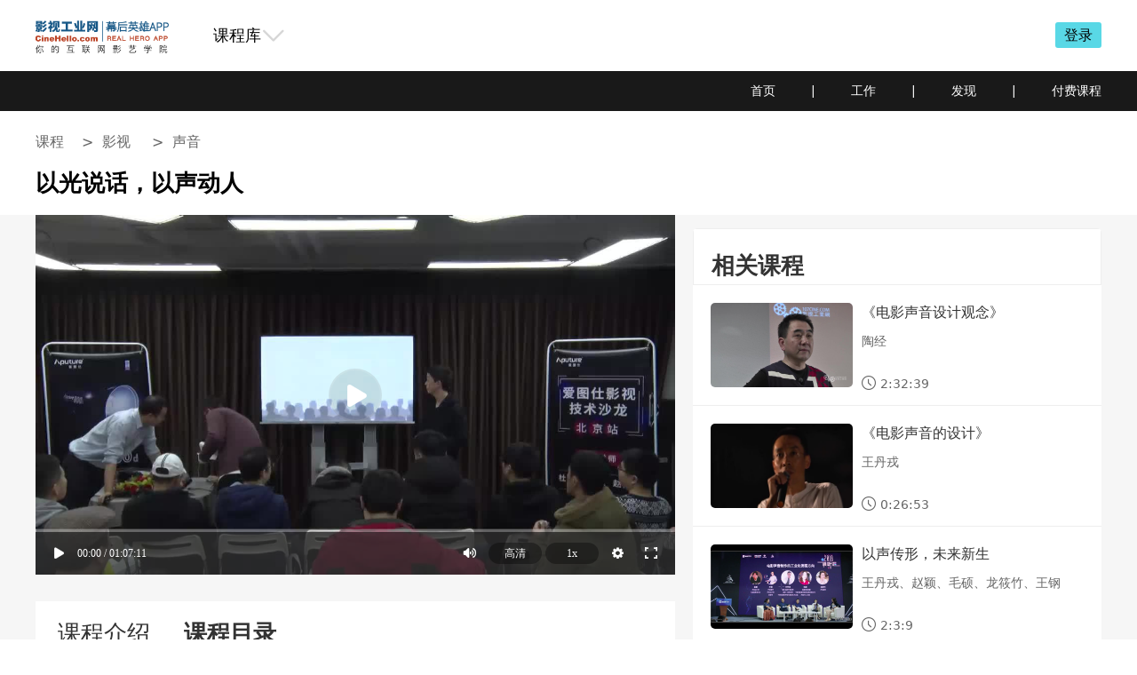

--- FILE ---
content_type: text/html; charset=UTF-8
request_url: https://cinehello.com/yingyi/course/270
body_size: 5556
content:
<!DOCTYPE html>
<html lang="zh-CN">
  <head>
    <meta charset="utf-8">
    <meta http-equiv="X-UA-Compatible" content="IE=edge, chrome=1">
    <meta name="renderer" content="webkit"><!-- 让部分国产浏览器默认采用高速模式(国内浏览器厂商一般都支持兼容模式（即 IE 内核）和高速模式（即 webkit 内核），不幸的是，所有国产浏览器都是默认使用兼容模式。目前只有360浏览器支持此 <meta> 标签。) -->
    <meta name="keywords" content="影视工业网,影视工业,影视,电影,影视器材,影视机构,影视制作,独立制作,微电影,公开课,器材租赁,拍片帮,影视圈,招聘,商务社交">
    <meta name="description" content="影视工业网（https://107cine.com）是中国最大的泛影视垂直社群，为影视从业者提供行业最新资讯、设备购买、影视教育、电影人扶持、资源对接、影视招聘等服务。">
    <link rel="stylesheet" type="text/css" href="//at.alicdn.com/t/font_2326596_v7e266u29ip.css" />
    <link rel="stylesheet" href="/front/layui/css/layui.css" media="all">
    <script src="/front/js/jquery-2.1.4.min.js" type="text/javascript"></script>
    <script src="//player.polyv.net/script/player.js"></script>
    <script src="/front/layui/layui.js"></script>
    <title>半山学堂_影视工业网-幕后英雄APP</title>
    <link rel="stylesheet" type="text/css" href="/front/css/yingyi.css?3" />
    <base href="https://cinehello.com/">
    <style type="text/css">
    .avatar {
        background-repeat: no-repeat;
        background-size: cover;
        width: 30px;
        height: 30px;
        /*margin-top: 30px;*/
    }
    </style>
  </head>
  <body>
    <div class="header">
      <div class="inner">
        <div class="left-nav">
          <a href="/" class="logo" style="background-image: url(https://107cine.cdn.cinehello.com/logo/yy02231.png)"></a>
          <div class="course">
              <a href="">
                  <h2>课程库</h2>
                  <i class="iconfont iconxiala"></i>
              </a>
            <div class="dropdown hidden">
               <ul class="subject">
                 <a href="/yingyi/lists/482"><li value="n1"><i class="iconfont iconyingshihouqi"></i><span>影视</span></li></a><a href="/yingyi/lists/481"><li value="n2"><i class="iconfont "></i><span>短视频</span></li></a><a href="/yingyi/lists/472"><li value="n3"><i class="iconfont iconwenxue"></i><span>职场通识</span></li></a><a href="/yingyi/lists/9"><li value="n4"><i class="iconfont "></i><span>制作</span></li></a>               </ul>
               <ul class="topic n1"><li class="title">分类</li><a href="yingyi/lists/482/509"><li>制片人(3)</li></a><a href="yingyi/lists/482/508"><li>编剧(6)</li></a><a href="yingyi/lists/482/507"><li>导演(6)</li></a><a href="yingyi/lists/482/506"><li>摄影(40)</li></a><a href="yingyi/lists/482/505"><li>美术(10)</li></a><a href="yingyi/lists/482/504"><li>视效(3)</li></a><a href="yingyi/lists/482/503"><li>声音(10)</li></a><a href="yingyi/lists/482/502"><li>剪辑(5)</li></a><a href="yingyi/lists/482/501"><li>调色(2)</li></a><a href="yingyi/lists/482/498"><li>表演(2)</li></a><a href="yingyi/lists/482/497"><li>财税(2)</li></a><a href="yingyi/lists/482/496"><li>音乐(1)</li></a><a href="yingyi/lists/482/491"><li>特效(1)</li></a><a href="yingyi/lists/482/545"><li>服化道(1)</li></a></ul><ul class="topic n2"><li class="title">分类</li><a href="yingyi/lists/481/506"><li>摄影(1)</li></a></ul><ul class="topic n3"><li class="title">分类</li><a href="yingyi/lists/472/538"><li>新人入行(7)</li></a><a href="yingyi/lists/472/537"><li>中层主管(2)</li></a><a href="yingyi/lists/472/536"><li>高层主管(1)</li></a></ul><ul class="topic n4"><li class="title">分类</li><a href="yingyi/lists/9/125"><li>声音制作(1)</li></a></ul><!--                <ul class="tool n1">
                 <li class="title">分类</li>
                 <a href=""><li>摄影1</li></a>
                 <a href=""><li>摄影1</li></a>
                 <a href=""><li>摄影1</li></a>
                 <a href=""><li>摄影1</li></a>
                 <a href=""><li>摄影1</li></a>
                 <a href=""><li>摄影</li></a>
                 <a href=""><li>摄影</li></a>
                 <a href=""><li>摄影</li></a>
                 <a href=""><li class="all">查看所有</li></a>               
               </ul>
               <ul class="road n1">
                 <li class="title">分类</li>
                 <a href=""><li>摄影1</li></a>
                 <a href=""><li>摄影1</li></a>
                 <a href=""><li>摄影1</li></a>
                 <a href=""><li>摄影1</li></a>
                 <a href=""><li>摄影</li></a>
                 <a href=""><li>摄影</li></a>
                 <a href=""><li>摄影</li></a>
                 <a href=""><li>摄影</li></a>
                 <a href=""><li class="all">查看所有</li></a>                
               </ul> -->
            </div>

          </div>
          <div class="search">
<!--             <form target="_blank" action="/yingyi/lists" id="search_form">
                <input type="hidden" name="cc" value="107cine.com">
                <input type="text" name="q" class="wd" placeholder="热门搜索：复联"><button type="submit"><i class="iconfont iconsousuo"></i></button>
            </form>             -->
          </div>
        </div>
        <div class="right-nav">
        <a class="login" href="/my/login/?url=yingyi%2Fcourse%2F270">登录</a>          
        </div>
          
      </div> 
    </div>
    <div class="subnav">
      <div class="inner">
        <!-- <div class="left">你的互联网半山学堂</div> -->
        <div class="right"><a href="/yingyi"> 首页 </a> | <a href="/job" target="_blank">工作</a> | <a href="/home" target="_blank">发现</a> | <a href="/ppxy" target="_blank"  class="r"> 付费课程 </a> </div>
      </div>
    </div>
    <style type="text/css">
.top-title {
	background: #fff;
}
.top-title .inner {
	position: relative;
}
.top-title .crumbs {
	height: 20px;
	line-height: 20px;
	margin-top: 25px;
	position: relative;
}

.top-title .crumbs span, .top-title .crumbs span a {
	text-decoration: none;
	color: #666;
	font-size: 16px;
	margin-right: 10px;
}
.top-title .title {
	font-size: 26px;
	font-weight: bold;
	color: #000;
	margin: 25px 0;
}
.top-title .share {
	position: absolute;
	bottom: 0;
	right: 0;
	color: #333;
	font-size: 20px;
	cursor: pointer;
}
.top-title .dropdown {
	position: absolute;
	bottom: 22px;
	right: 0;
	width: 100px;
	height: 100px;
	border: 1px solid #000;
	padding: 5px;
	border-radius: 2px;	
}
.top-title .dropdown img {
	width: 100%;
}
.course-main {
	background: #f6f6f6;
	clear: both;
}
.course-main .left {
	float: left;
	width: 720px;
	margin-bottom: 50px;
}
.course-main .left .video img {
	width: 725px;
	border-radius: 5px;
	height: 400px;
}
.course-main .left .contents {
	background: #fff;
	margin-top: 30px;
}
.course-main .left .contents .menu {
	font-size: 26px;
	border-bottom: 1px solid #eee;
	padding: 25px 30px 0px 25px;
}
.course-main .left .contents .menu span {
	margin-right: 30px;
	display: inline-block;
	padding-bottom: 10px;
}
.course-main .left .contents .menu span.active{
	color: #333;
	font-weight: bold;
	border-bottom: 3px solid #59d8e6;
	cursor: pointer;
}
.course-main .left .contents .content {
	padding: 30px;
}
.course-main .left .contents .content .desc {
	color: #999;
}
.course-main .left .contents .teacher {
	margin-top: 40px;
}
.course-main .left .contents .teacher h2 {
	font-size: 20px;
	font-weight: bold;
}
.course-main .left .contents .teacher .info {
	margin-top: 20px;
	min-height: 250px;
	border-bottom: 1px solid #eee;
}
.course-main .left .teacher .info img {
	float: left;
	width: 170px;
	border-radius: 5px;
}
.course-main .left .teacher .info .name {
	font-weight: bold;
	font-size: 20px;
	padding-left: 190px;
	padding-top: 20px;
}
.course-main .left .teacher .info .title {
	font-weight: bold;
	font-size: 16px;
	padding-left: 190px;
	margin-top: 10px;
	line-height: 120%;
}
.course-main .left .teacher .info .desc {
	margin-top: 30px;
	color: #666;
	font-size: 16px;
	padding-left: 190px;
	padding-bottom: 20px;
}
.course-main .left .other {
	margin-top: 25px;
	position: relative;
}
.course-main .left .other p {
	font-size: 18px;
	color: #666;
	margin-top: 20px;
}
.course-main .left .other .focus {
	color: #000;
}
.course-main .left .other .number {
	position: absolute;
	bottom: 0;
	right: 0;
}
.course-main .left .other .number span{
	display: inline-block;
	padding: 2px 5px;
	background: #666;
	color: #fff;
	margin-right: 3px;
	border-radius: 5px;
}
.course-main .left .label {
	margin-top: 25px;
	background: #fff;
	padding: 25px;
}
.course-main .left .label h1 {
	font-size: 20px;
}
.course-main .left .label .lists {
	margin-top: 20px;
}
.course-main .left .label .lists span {
	display: inline-block;
	background: #eee;
	color: #333;
	border-radius: 5px;
	padding: 2px 5px;
	margin-right: 10px;
}
.course-main .right {
	float: right;
	width: 460px;
	margin-top: 15px;
	background: #fff;
	border-radius: 5px;
	overflow: hidden;
}
.course-main .right h1 {
	font-weight: bold;
	font-size: 26px;
	padding-top: 30px;
	padding: 30px 20px 10px 20px;
	border: 1px solid #eee;
}
.course-main .right .one-course {
	border-bottom: 1px solid #eee;
	padding: 20px;
	position: relative;
	height: 95px;
}
.course-main .right .one-course img {
	float: left;
	width: 160px;
	height: 95px;
	border-radius: 5px;
}
.course-main .right .one-course .name {
	padding-left: 170px;
	font-size: 16px;

}
.course-main .right .one-course .teacher {
	padding-left: 170px;
	font-size: 14px;
	color: #666;
	margin-top: 10px;
}
.course-main .right .one-course .time {
	font-size: 14px;
	color: #666;
	position: absolute;
	bottom: 15px;
	left: 190px;
	height: 20px;
	line-height: 20px;
}
.course-main .right .one-course .number {
	font-size: 14px;
	color: #666;
	position: absolute;
	bottom: 15px;
	right: 20px;	
	font-weight: bold;
}
.course-main .right .one-course .iconfont {
	margin-right: 5px;
	margin-top: 2px;
}
.course-main .left .course-list {
	margin-top: 20px;
	padding-left: 20px;
	padding-bottom: 30px;
}
.course-main .left .course-list h4 {
	font-size: 16px;
	font-weight: bold;
}
.course-main .left .course-list h4 span {
	font-size: 14px;
	font-weight: normal;
	color: #888;
}
.course-main .left .course-list .course-sub-list li {
	margin-top: 20px;
	margin-left: 30px;
	color: #666;
}
.course-main .left .course-list .course-sub-list li a {
	color: #888;
}
.course-main .left .course-list .course-sub-list li span {
	color: #aaa;
}
.course-main .left .course-list .course-sub-list li .iconfont {
	font-size: 14px;
	margin-right: 5px;
}
.course-main .left .course-list .course-sub-list li.sel a, .course-main .left .course-list .course-sub-list li.sel .iconfont {
	color: #59d8e6;
}
</style>
<div class="top-title">
	<div class="inner">
		<div class="crumbs">
			<span><a href="/yingyi">课程</a></span><span>&gt;</span><span><a href="/yingyi/lists/482">影视</a></span>
			<span>&gt;</span><span><a href="/yingyi/lists/482/503">声音</a></span>			
		</div>
		<div class="title">以光说话，以声动人</div>
<!-- 		<div class="share"><i class="iconfont iconfenxiang"></i> 分享
			<div class="dropdown hidden"><img src="https://107cine.com/uploads/qrpic_mall/stream_133465.jpg"></div>
		</div> -->
	</div>
</div>
<div class="course-main">
	<div class="inner">
		<div class="left">
			<div class="video">
			<script src="//player.polyv.net/script/player.js"></script>
<div id="plv_video"></div><script>
    window['player'+'7ccb0fb08615f19db1078f2e9ba8fd49_7'] = polyvPlayer({
        wrap: '#plv_video',
        width: '720px',
        height: '405px',
        vid: '7ccb0fb08615f19db1078f2e9ba8fd49_7',
        code: "",
        ts: "1769042059000",
        sign: "f6bdf2c89688a7ce2ab939928d524e44",
        adSkip : true,
        session_id: "",
        playsafe:'5ed43c65-aecc-4066-b4e0-56e7153df5d4-j12678',
        forceH5:true,
        df:2,
        viewerInfo: {
            viewerId: '', // 观众ID
            viewerName: '', // 观众昵称
        }        
    });

</script>			</div>
			<div class="contents">
				<div class="menu">
					<span class="" value="content">课程介绍</span>
					<span class="active" value="course-list">课程目录</span>
				</div>
				<div class="content" style="display: none;">
					<div class="desc">
					以光说话，以声动人</div>
					<div class="teacher">
						<h2>老师</h2>
						<div class="info">
							<div class="name">摄影师杜昌博、录音师娄堃、赵古今</div><div class="desc"></div>						</div>
					</div>
					<div class="other">
						<p>课程时长： <span class="focus">5:7:57</span></p>
						<p>课程难度：<span class="focus">入门级</span></p>
						<p>更新日期：<span class="focus">2020-03-21 21:25:00</span></p>
						<!-- <p class="number"><span></span>人在学</p> -->
					</div>
				</div>
				<ul class="course-list">
					<li class="course-li">
						<h4>目录 <span>5课时</span></h4><ul class="course-sub-list"><li class="sel"><i class="iconfont iconbofang"></i><a href="/yingyi/course/270/6846">娄堃-以光说话，以声动人</a> <span>01:07:11</span></li><li class=""><i class="iconfont iconbofang"></i><a href="/yingyi/course/270/6847">赵古今-以光说话，以声动人</a> <span>01:07:55</span></li><li class=""><i class="iconfont iconbofang"></i><a href="/yingyi/course/270/6843">杜昌博1-以光说话，以声动人</a> <span>01:07:18</span></li><li class=""><i class="iconfont iconbofang"></i><a href="/yingyi/course/270/6844">杜昌博2-以光说话，以声动人</a> <span>00:51:13</span></li><li class=""><i class="iconfont iconbofang"></i><a href="/yingyi/course/270/6845">杜昌博3-以光说话，以声动人</a> <span>00:54:20</span></li></ul>					</li>
				</ul>
			</div>
			<div class="label">
				<h1>本课程标签</h1>
				<div class="lists"><a href="/yingyi/lists/482"><span>影视</span>
				<a href="/yingyi/lists/482/503"><span>声音</span></div>			</div>
		</div>
		<div class="right">
			<h1>相关课程</h1>
			<div class="course-list">
				<a href="/yingyi/course/243"><div class="one-course">
					<img src="http://img.videocc.net/uimage/7/7ccb0fb086/5/7ccb0fb0861a29c55a4a4984f10a4785_2_b.jpg">
					<div class="name">《电影声音设计观念》</div>
					<div class="teacher">陶经</div>
					<div class="time"><i class="iconfont iconshichang"></i>2:32:39</div>
					</div></a><a href="/yingyi/course/244"><div class="one-course">
					<img src="https://107cine.cdn.cinehello.com/web/ww.jpg">
					<div class="name">《电影声音的设计》</div>
					<div class="teacher">王丹戎</div>
					<div class="time"><i class="iconfont iconshichang"></i>0:26:53</div>
					</div></a><a href="/yingyi/course/269"><div class="one-course">
					<img src="http://img.videocc.net/uimage/7/7ccb0fb086/7/7ccb0fb08635b209811e4403237a3897_3_b.jpg">
					<div class="name">以声传形，未来新生</div>
					<div class="teacher">王丹戎、赵颖、毛硕、龙筱竹、王钢</div>
					<div class="time"><i class="iconfont iconshichang"></i>2:3:9</div>
					</div></a><a href="/yingyi/course/271"><div class="one-course">
					<img src="http://img.videocc.net/uimage/7/7ccb0fb086/9/7ccb0fb086b87c30aa7c02a6127cb619_3_b.jpg">
					<div class="name">从音乐人到音乐教育平台先驱者，飞儿乐队阿沁的知识分享之路</div>
					<div class="teacher">飞儿乐队阿沁</div>
					<div class="time"><i class="iconfont iconshichang"></i>0:58:54</div>
					</div></a><!-- 				<div class="one-course">
					<img src="https://107cine.cdn.cinehello.com/20200914/1600064588635355.png">
					<div class="name">电影入门必修：青年电影人及导演的提升</div>
					<div class="teacher">张会军</div>
					<div class="time"><i class="iconfont iconshichang"></i>4h22m</div>
					<div class="number">345,12人在学</div>
				</div>

					 -->
			</div>
		</div>
	</div>
	<div style="clear: both;"></div>
</div>
<div style="clear: both;"></div>



<script type="text/javascript">
$(document).ready(function(){
   $('.top-title .share').hover(function(e) {
      $(".top-title .dropdown").stop().slideToggle(100);
  });

  $('.menu span').mouseover(function(e){
  	value_class = $(this).attr('value');
  	console.log($(this).attr('value'));

    $(this).parent().children('span').removeClass('active');
    $(this).addClass('active');   

    $(".course-main .left .content").hide();
    $(".course-main .left .course-list").hide();
    $(".course-main .left ." + value_class).show();

    // $(this).parent().children('span').removeClass('active');
    // $(this).addClass('active');    
  })

});
</script>

















    <div class="footer-first">
        <div class="inner">
            <div class="first-col">
                <div class="title">
                    <div
                        class="logo"
                        style="background-image: url(https://107cine.cdn.cinehello.com/logo/logoappwhite.png?1)"
                    ></div>
                    <h1 class="slogan">关注影像创作与先进技术</h1>
                </div>
                <div class="desc">影视工业网是影视从业者的职业成长平台，专注连接和服务影视工业·幕后英雄；超过2,000,000+注册用户，已为20000+家机构提供服务；关注影像创作与先进技术，为用户提供职业社群和产业活动等服务！</div>
            </div>
            <div class="second-col">
                <h2 class="about">关于我们</h2>
                <a target="_blank" href="/about"><h3 class="about-nav">公司简介</h3></a>
                <a target="_blank" href="/about/terms"><h3 class="about-nav">使用条款</h3></a>
                <a target="_blank" href="/about/contact"><h3 class="about-nav">联系我们</h3></a>
                <a target="_blank" href="/about/cooperation"><h3 class="about-nav">内容合作计划</h3></a>
            </div>
            <div class="third-col">
            </div>
            <div class="fourth-col">
                <div
                    class="qrcode"
                    style="background-image: url(https://107cine.cdn.cinehello.com/20240723/17217239829374.png);"
                ></div>
                <div class="qrcode-tips">下载幕后英雄APP</div>
            </div>
        </div>
    </div>
    <div class="footer-second">
        <div class="inner"><a href="https://tsm.miit.gov.cn/dxxzsp/">【京ICP证140369号】</a> <a href="https://beian.miit.gov.cn" target="_blank">【京ICP备05039504-3】 </a>【广播电视节目制作许可证：（京）字第03556号】<a href="https://beian.miit.gov.cn" target="_blank">【京公网安备11010802014616号】</a></div>
    </div>

    <script src="/front/js/yingyi.js" type="text/javascript"></script>
    <script>
var _hmt = _hmt || [];
(function() {
  var hm = document.createElement("script");
  hm.src = "https://hm.baidu.com/hm.js?5ad3c04369b50e2caf373d1fa90f177e";
  var s = document.getElementsByTagName("script")[0]; 
  s.parentNode.insertBefore(hm, s);
})();
</script>


<script>
var _hmt = _hmt || [];
(function() {
  var hm = document.createElement("script");
  hm.src = "https://hm.baidu.com/hm.js?bf110d16da723b306860af8a58e4fd54";
  var s = document.getElementsByTagName("script")[0]; 
  s.parentNode.insertBefore(hm, s);
})();
</script>
  </body>
</html>










--- FILE ---
content_type: text/css
request_url: https://at.alicdn.com/t/font_2326596_v7e266u29ip.css
body_size: 4751
content:
@font-face {font-family: "iconfont";
  src: url('//at.alicdn.com/t/font_2326596_v7e266u29ip.eot?t=1612144425746'); /* IE9 */
  src: url('//at.alicdn.com/t/font_2326596_v7e266u29ip.eot?t=1612144425746#iefix') format('embedded-opentype'), /* IE6-IE8 */
  url('[data-uri]') format('woff2'),
  url('//at.alicdn.com/t/font_2326596_v7e266u29ip.woff?t=1612144425746') format('woff'),
  url('//at.alicdn.com/t/font_2326596_v7e266u29ip.ttf?t=1612144425746') format('truetype'), /* chrome, firefox, opera, Safari, Android, iOS 4.2+ */
  url('//at.alicdn.com/t/font_2326596_v7e266u29ip.svg?t=1612144425746#iconfont') format('svg'); /* iOS 4.1- */
}

.iconfont {
  font-family: "iconfont" !important;
  font-size: 16px;
  font-style: normal;
  -webkit-font-smoothing: antialiased;
  -moz-osx-font-smoothing: grayscale;
}

.iconbofang1:before {
  content: "\e618";
}

.iconfenxiang:before {
  content: "\e619";
}

.iconlunbo:before {
  content: "\e61a";
}

.iconmeishu:before {
  content: "\e61b";
}

.iconshaixuan:before {
  content: "\e61d";
}

.iconsheji:before {
  content: "\e61e";
}

.iconsheying:before {
  content: "\e61f";
}

.iconshichang:before {
  content: "\e620";
}

.iconshoucang:before {
  content: "\e621";
}

.iconsousuo:before {
  content: "\e622";
}

.iconweibo:before {
  content: "\e623";
}

.iconweixin:before {
  content: "\e624";
}

.iconwenxue:before {
  content: "\e625";
}

.iconwudao:before {
  content: "\e626";
}

.iconyixue:before {
  content: "\e627";
}

.iconzhibo:before {
  content: "\e62a";
}

.iconxiala:before {
  content: "\e617";
}

.iconyinle:before {
  content: "\e616";
}

.iconyingshihouqi:before {
  content: "\e615";
}

.iconCG-01:before {
  content: "\e613";
}

.iconbofang:before {
  content: "\e61c";
}

.iconfire:before {
  content: "\e602";
}



--- FILE ---
content_type: text/css
request_url: https://cinehello.com/front/css/yingyi.css?3
body_size: 2776
content:
li {
      list-style-type: none;
}
h1, h2, h3, h4, li, ul, input, button {
    padding: 0;
    margin: 0;
}
h1, h2, h3, h4 {
    border: none;
    font-weight: 400;
}
.clearfix {
  content: "";
  display: block;
  clear: both;
  height: 0;
}    
.inner {
width: 1200px;
margin: 0 auto;
}
.hidden {
  display: none;
}
.n2 {
  display: none;
}
.header .search button i.iconfont {
    width: 16px;
    height: 100%;
    line-height: 35px;
}
body {
  font-family: -apple-system,system-ui,BlinkMacSystemFont,PingFang SC,Microsoft YaHei,微软雅黑,STHeiti,Segoe UI,Roboto,Helvetica Neue,Arial,sans-serif;
  padding: 0;
  margin: 0;
  color: #333;
  line-height: 22px;
  min-width: 1200px;
}
.header {
    height: 80px;
    line-height: 80px;
    background-color: #fff;
}    
.inner {
  width: 1200px;
  margin: 0 auto;
}
.header .left-nav {
    float: left;
    height: 80px;
    position: relative;
}
.header .left-nav .logo {
    width: 150px;
    height: 50px;
    margin-top: 23px;
    background-repeat: no-repeat;
    background-size: contain;
    display: block;
}
.header .left-nav .course {
  width: 80px;
}
.header .left-nav .course>a {
    margin: 0 auto;
    overflow: hidden;
    position: relative;
    display: block;
}

.header .left-nav .course>a .iconfont {
    position: absolute;
    font-size: 13px;
    height: 13px;
    width: 24px;
    line-height: 13px;
    color: #d6d6d6;
    right: 0;
    top: 50%;
    margin-top: -6px;
}

.header .dropdown {
  position: absolute;
  width: 600px;
  background: #000;
  top: 100px;
  color: #eee; 
  opacity: 0.9;
  background: #222;
  z-index: 999999;
}
.header .dropdown ul{
  float: left;
  width: 30%;
  line-height: 120%;

}
.header .dropdown ul li {
  line-height: 250%;
  margin-left: 40px;
  color: #aaa;
}
.header .dropdown ul li.active{
  color: #59d8e6;
}
.header .dropdown ul li.title {
  font-size: 20px;
  margin-bottom: 15px;
  color: #fff;
}
.header .dropdown ul li.all{
  text-align: center;
  font-size: 14px;
  background: #2f2f2f;
  border-radius: 3px;
  color: #eee;
}
.header .dropdown ul.subject {
  background-color: #242424;
}
.header .dropdown ul.subject li {
  height: 50px;
  line-height: 50px;
  padding-left: 15px;
  margin-left: 0;
  font-size: 20px;
  transition: all ease .3s;
  background-color: #191919;
  border-bottom: 1px solid #222;
}
.header .dropdown ul.subject li>i {
  margin-right: 5px;
}
.header .dropdown ul.subject li.active{
  background: #222;
  color: #fff;
}
.header .dropdown ul.subject li.active span {
  text-decoration: underline;
}


.header .left-nav>a, .header .left-nav>div {
    float: left;
}
.header .left-nav .course, .header .left-nav .search {
  margin-left: 50px;
  position: relative;
}

.header .left-nav .search {
  width: 550px;
  height: 80px;
}
.header .left-nav .search form {
  height: 80px;
}
.header .left-nav .search input {
  height: 35px;
  vertical-align: middle;
  border: none;
  border-radius: 5px 0 0 5px;
  padding-left: 10px;
  width: 470px;
  font-size: 14px;
  outline: none;
  box-sizing: border-box /*!autoprefixer:off*/;
  background: #eee;
}
.header .left-nav .search button {
  height: 35px;
  vertical-align: middle;
  border: none;
  border-radius: 0 5px 5px 0;
  width: 50px;
  font-size: 14px;
  outline: none;
  box-sizing: border-box /*!autoprefixer:off*/;    
  background: #59d8e6;  
}
.header .left-nav .course>a h2 {
  font-size: 18px;
  color: #000;
}

.header .right-nav {
  float: right;
}
.header .right-nav>a {
  font-size: 16px;
  color: #000;
  text-decoration: none;
  background: #59d8e6;  
  padding: 5px 10px;
  border-radius: 3px;
}
.subnav {
  background: #191919;
  text-align: center;
  height: 45px;
  line-height: 45px;
}
.subnav .inner {
  margin: 0 auto;
  width: 1200px;      
}
.subnav .left {
  float: left;
  color: #59d8e6;
}
.subnav .right {
  float: right;
  color: #fff;
}
.subnav .right a {
  display: inline-block;
  color: #fff;
  text-decoration: none;
  margin: 0 36px;
}
.subnav .right a.r {
  margin-right: 0;
}
.main {
  background: #f6f6f6;
}
.main .hot-course {
  width: 1200px;
  margin: 0 auto;      
  padding-top: 70px;
}
.main .hot-course h1 {
  font-size: 36px;
  font-weight: bold;
  text-align: center;
}
.main .hot-course .subject-type {
  text-align: center;
  font-size: 20px;
  margin-top: 35px;
  height: 35px;
}
.main .hot-course .subject-type span {
  display: inline-block;
  margin-right: 35px;
  color: #666;
  padding-bottom: 5px;
  cursor: pointer;
}
.main .hot-course .subject-type span.active{
  border-bottom: 3px solid #59d8e6;
}
.main .hot-course .subject-list {
  /*margin-top: 30px;*/
}
.main .hot-course .one-course {
  width: 283px;
  position: relative;
  float: left;
  border: 1px solid #eee;
  border-radius: 5px;
  overflow: hidden;
  margin-right: 20px;
  margin-top: 30px;
}
.main .hot-course .one-course:nth-child(4n){
  margin-right: 0;
}
.main .hot-course .one-course img {
  overflow: hidden;
  width: 283px;
  height: 159px;
  display: block;
}
.main .hot-course .one-course .info {
  padding: 10px;
  background: #FFF;
  height: 80px;
}
.main .hot-course .one-course .info .name {
  font-size: 16px;
  font-weight: bold;
  color: #333;
  height: 25px;
  overflow: hidden;
}
.main .hot-course .one-course .info .label {
  font-size: 14px;
  color: #999;
  height: 20px;

}
.main .hot-course .one-course .info .duration {
  position: absolute;
  bottom: 10px;
  color: #999;
  left: 10px;
}
.main .hot-course .one-course .info .number {
  position: absolute;
  bottom: 10px;
  color: #999;
  right: 10px;
  color: #666;
} 
.main .more, .live-home .more, .path .more {
  padding: 40px 0;
  text-align: center;
  clear: both;
}
.main .more a, .live-home .more a, .path .more a {
  display: inline-block;
  background: #59d8e6;
  color: #000;
  font-size: 20px;
  padding: 15px 30px;
  border-radius: 5px;
  text-decoration: none;
}

.live-home {
  background: #fff;
  clear: both;
}
.live-home .inner, .path .inner, .pingjia .inner, .company .inner {
  width: 1200px;
  margin: 0 auto;
  padding-top: 70px;
}
.live-home h1, .path h1, .pingjia h1, .company h1 {
  font-size: 36px;
  font-weight: bold;
  text-align: center;      
}
.live-home h3, .path h3 {
  color: #666;
  text-align: center;
  font-size: 20px;
  margin-top: 35px;
}
.live-home .line, .path .line, .company .line{
  border-bottom: 3px solid #59d8e6;
  margin: 25px auto;
  width: 50px;
}
.live-home .live-list .one-live{
  position: relative;
  float: left;
  width: 590px;
  border: 1px solid #eee;
  border-radius: 5px;
  margin-top: 60px;
}
.live-home .live-list .one-live:nth-child(2n){
  margin-left: 16px;
}
.live-home .one-live .img {
  position: absolute;
  top: -15px;
  left: 15px;
  width: 240px;
  border-radius: 5px;
  overflow: hidden;
}
.live-home .one-live img {
  width: 100%;
}
.live-home .one-live .name {
  padding-left: 280px;
  padding-top: 30px;
  color: #333;
  font-weight: bold;
  font-size: 16px;
  height: 44px;
  overflow: hidden;
}
.live-home .one-live .time {
  padding-left: 280px;
  padding-top: 15px;
  color: #666;
  font-size: 16px;
  /*font-weight: bold;*/
}
.live-home .one-live .iconzhibo {
  color: #59d8e6;
}
.live-home .one-live .teacher {
  padding-left: 280px;
  padding-top: 15px;
  color: #666;
  font-size: 16px;    
  height: 35px;  
}
.live-home .one-live .teacher .avatar {
  width: 35px;
  height: 35px;
  border-radius: 50%;
  float: left;
  background-repeat: no-repeat;
  background-size: cover;
}
.live-home .one-live .teacher .teacher-name-length {
  float: left;
  height: 35px;
  line-height: 35px;
  margin-left: 10px;
  color: #999;
  font-size: 14px;
}
.live-home .one-live .teacher .teacher-name-length span {
  margin-right: 15px;
}
.live-home .one-live .desc {
  margin-top: 20px;
  margin: 20px 15px 15px 15px;
  background: #f6f6f6;
  border-radius: 5px;
  padding: 10px;
  font-size: 14px;
  color: #999;
  height: 60px;
  overflow: hidden;
}
.path {
  background: #f6f6f6;
  clear: both;
}
.path .one-path {
  float: left;
  width: 288px;
  height: 116px;
  overflow: hidden;
  border-radius: 5px;
  position: relative;
  margin-top: 30px;
  margin-right: 15px;
}
.path .one-path:nth-child(4n)
{
  margin-right: 0;
}
.path .one-path .word {
  width: 100%;
  position: absolute;
  top: 40px;
  text-align: center;
  color: #fff;
}
.path .one-path .word .title {
  font-size: 20px;
}
.path .one-path .word .length {
  font-size: 14px;
}
.pingjia {
  background: #f6f6f6;
  clear: both;      
}
.pingjia .line {
  border-top: 3px solid #59d8e6;
  margin: 25px auto;
  width: 50px;
  padding-bottom: 45px;
}
.pingjia .slide {
  background: #fff;
}
.pingjia .slide .container {
  width: 1200px;
  margin: 0 auto;
}
.layui-carousel>[carousel-item]>* {
  background: #fff;
}    
.pingjia .slide .fuhao {
  font-size: 100px;
  color: #aaa;
  padding-top: 100px;
  padding-left: 500px;
}
.pingjia .slide img {
  float: left;
  height: 510px;
}
.pingjia .slide .words {
  position: absolute;
  top: 165px;
  left: 550px;
  font-size: 26px;
  color: #333;
  line-height: 150%;
  padding-right: 20px;
}
.pingjia .slide .title {
  margin-top: 70px;
  float: right;
}
.pingjia .slide .title .zhiye {
  font-size: 20px;
  color: #333;
}
.pingjia .slide .title .name {
  font-size: 30px;
  color: #000;
  margin-left: 15px;
}
.company {
  background: #f6f6f6;
}
.company .one-company {
  background: #fff;
  width: 245px;
  height: 110px;
  float: left;
  padding: 10px 20px;
  display: flex;
  margin-top: 20px;
  margin-right: 20px;
  border-radius: 5px;
}
.company .one-company:nth-child(4n) {
  margin-right: 0;
}
.company .one-company img {
  width: 245px;
  height: auto;
  align-items: center;
}

.footer-first {
  height:251px;
  background-color:#333;
  color:#fff;
}
.footer-first a {
  color:#999;
  text-decoration:none!important
}
.footer-first a:hover {
  color:#fff;
}
.footer-first .inner>div {
  margin-top:51px;
  float:left;
}
.footer-first .inner .first-col {
  width:411px;
}
.footer-first .inner .first-col .title {
  height:43px;
  line-height:43px;
  overflow:hidden;
}
.footer-first .inner .first-col .title .logo {
  width:196px;
  height:32px;
  float:left;
  background-repeat:no-repeat;
  background-size:contain
}
.footer-first .inner .first-col .title .slogan {
  font-size:14px;
  float:right;
  font-weight:600
}
.footer-first .inner .first-col .desc {
  margin-top:29px;
  font-size:14px;
  font-weight:300
}
.footer-first .inner .second-col {
  margin-left:151px
}
.footer-first .inner .second-col .about {
  font-size:16px;
  margin-bottom:16px;
  font-weight:500
}
.footer-first .inner .second-col .about-nav {
  font-size:12px
}
.footer-first .inner .third-col {
  margin-left:83px
}
.footer-first .inner .third-col .follow {
  font-size:16px;
  font-weight:500
}
.footer-first .inner .third-col .follow-items>a {
  width:33.33%;
  float:left;
  height:20px;
  line-height:20px;
  font-size:20px;
  display:block;
  margin-top:20px;
  position:relative
}
.footer-first .inner .third-col .follow-items>a .dropdown {
  position:absolute;
  z-index:999;
  background-color:#fff;
  -webkit-box-shadow:0 0 4px 0 rgba(0,0,0,.1);
  box-shadow:0 0 4px 0 rgba(0,0,0,.1);
  bottom:36px;
  left:-45px;
  border-radius:2px
}
.footer-first .inner .third-col .follow-items>a .dropdown .qrcode {
  width:110px;
  height:110px;
  background-repeat:no-repeat;
  background-size:contain;
  margin:0 auto
}
.footer-first .inner .third-col .follow-items>a .dropdown .arrow-down {
  width:0;
  height:0;
  border-left:20px solid transparent;
  border-right:20px solid transparent;
  border-top:20px solid #fff;
  position:absolute;
  bottom:-12px;
  left:32px
}
.footer-first .inner .third-col .follow-items .iconyouku02:before {
  font-size:71px
}
.footer-first .inner .fourth-col {
  margin-left:214px
}
.footer-first .inner .fourth-col .qrcode {
  width:100px;
  height:100px;
  background-repeat:no-repeat;
  background-size:contain
}
.footer-first .inner .fourth-col .qrcode-tips {
  margin-top:10px;
  font-size:12px
}
.footer-second {
  color:#999;
  font-size:12px;
  height:56px;
  line-height:56px;
  background-color:#434343
}
.footer-second a {
    color: #999;
}


--- FILE ---
content_type: application/javascript
request_url: https://cinehello.com/ppxyraw/poly_validate/?t=1769234149693&vid=7ccb0fb08615f19db1078f2e9ba8fd49_7&callback=jsonp_26982741769042061715
body_size: 169
content:
jsonp_26982741769042061715({"status":1,"username":"","sign":"ca92d6bfd6169bd66b546cc9c26d21aa","show":"on","alpha":0.5,"setting":2,"interval":6,"lifeTime":2,"tweenTime":2})

--- FILE ---
content_type: application/javascript
request_url: https://cinehello.com/front/js/yingyi.js
body_size: 465
content:
$(document).ready(function(){
  $('.header .left-nav .course').hover(function(e) {
      $(".header .left-nav .dropdown").stop().slideToggle(300);
  });
  $('.dropdown .subject li').mouseover(function(e){
      $('.dropdown ul').not('.dropdown .subject').hide();
      $('.dropdown .subject li').removeClass('active');
      $(this).addClass('active');
      var nowv = $(this).attr('value');
      console.log(nowv);
      $('.' + nowv).show();
  });
  $('.dropdown ul li').not('.dropdown .subject li').mouseover(function(e){
    $('.dropdown ul li').not('.dropdown .subject li').removeClass('active');
    $(this).addClass('active');
  });
  $('.hot-course .subject-type span').mouseover(function(e){
    $(this).parent().children('span').removeClass('active');
    $(this).addClass('active');    
  })
});  


layui.use('carousel', function(){
  var carousel = layui.carousel;
  //建造实例
  carousel.render({
    elem: '#slide'
    ,width: '100%' //设置容器宽度
    ,interval: 50000
    ,height: '510px'
  });
});
